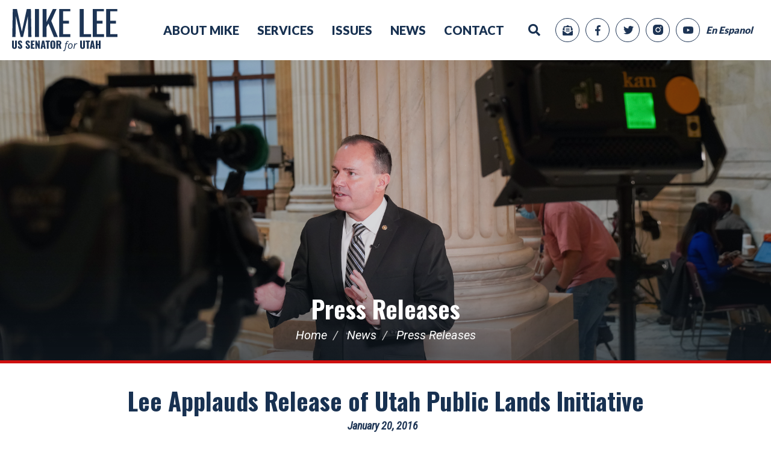

--- FILE ---
content_type: text/html; charset=UTF-8
request_url: https://www.lee.senate.gov/2016/1/lee-applauds-release-of-utah-public-lands-initiative
body_size: 4323
content:
<!DOCTYPE html>
<html class="no-js" lang="en">
<head>
    <meta http-equiv="X-UA-Compatible" content="IE=edge" />
    <link rel="icon" href="https://www.lee.senate.gov/themes/mikelee/assets/img/favicon.png" type="image/x-icon" />
	<title>Lee Applauds Release of Utah Public Lands Initiative - Mike Lee US Senator for U...</title>
<meta name="description" content="“It is truly an honor to be the Senate sponsor for the Utah Public Lands Initiative Act,” Sen. Lee said. “The process that went into producing this bill is...">
<meta name="viewport" content="width=device-width, initial-scale=1">
<link rel="canonical" href="https://www.lee.senate.gov/2016/1/lee-applauds-release-of-utah-public-lands-initiative">
<meta name="node-type" content="post">
<meta name="type" content="press-releases">
<meta name="posttype" content="press-releases">
<meta name="datewritten" content="2016-01-20T00:00:00">
<meta property="article:published_time" content="2016-01-20T00:00:00-05:00">
<meta property="article:modified_time" content="2016-01-20T12:43:52-05:00">
<meta property="article:section" content="Press Releases">
<meta property="article:author" content>
<script>
    (function(i,s,o,g,r,a,m){i['GoogleAnalyticsObject']=r;i[r]=i[r]||function(){
    (i[r].q=i[r].q||[]).push(arguments)},i[r].l=1*new Date();a=s.createElement(o),
    m=s.getElementsByTagName(o)[0];a.async=1;a.src=g;m.parentNode.insertBefore(a,m)
    })(window,document,'script','https://www.google-analytics.com/analytics.js','ga');

    ga('create', 'UA-26145686-1', 'auto');
    ga('send', 'pageview');
</script>
<meta property="og:type" content="article">
<meta property="og:image" content="https://www.lee.senate.gov/themes/mikelee/assets/img/social/default.jpg">
<meta property="og:title" content="Lee Applauds Release of Utah Public Lands Initiative">
<meta property="og:site_name" content="Mike Lee US Senator for Utah">
<meta property="og:description" content="“It is truly an honor to be the Senate sponsor for the Utah Public Lands Initiative Act,” Sen. Lee said. “The process that went into producing this bill is truly laudable and the resulting policy is a good-faith compromise.”">
<meta name="twitter:card" content="summary_large_image">
<meta name="twitter:title" content="Lee Applauds Release of Utah Public Lands Initiative">
<meta name="twitter:description" content="“It is truly an honor to be the Senate sponsor for the Utah Public Lands Initiative Act,” Sen. Lee said. “The process that went into producing this bill is truly laudable and the resulting policy is a good-faith compromise.”">
<meta name="twitter:image" content="https://www.lee.senate.gov/themes/mikelee/assets/img/social/default.jpg">

    <link media="all" type="text/css" rel="stylesheet" integrity="sha384-DyZ88mC6Up2uqS4h/KRgHuoeGwBcD4Ng9SiP4dIRy0EXTlnuz47vAwmeGwVChigm" crossorigin="anonymous" href="https://use.fontawesome.com/releases/v5.15.4/css/all.css"><link media="all" type="text/css" rel="stylesheet" href="https://fonts.googleapis.com/css2?family=Lato:wght@400;900&amp;family=Oswald:wght@400;700&amp;family=Roboto+Condensed:ital@0;1&amp;family=Roboto:ital,wght@0,400;0,500;0,700;1,400&amp;display=swap"><link media="all" type="text/css" rel="stylesheet" integrity="sha384-BVYiiSIFeK1dGmJRAkycuHAHRg32OmUcww7on3RYdg4Va+PmSTsz/K68vbdEjh4u" crossorigin="anonymous" href="https://maxcdn.bootstrapcdn.com/bootstrap/3.3.7/css/bootstrap.min.css"><link media="all" type="text/css" rel="stylesheet" href="https://www.lee.senate.gov/themes/mikelee/assets/compiled/theme.css?id=13bb15fadb7a18af3c23">

    <meta name="twitter:card" content="summary_large_image">
    <script src="https://assets.adobedtm.com/566dc2d26e4f/f8d2f26c1eac/launch-3a705652822d.min.js" async></script>
</head>


<body class="section-News page-press-releases">
    <a class="anchor" name="top"></a>
    	<div id="site">
		


<div id="wrapper" class="copy-default">
    <header id="site-header" class="hidden-print">
        <a href="#skip-to-content" class="skip-to">Skip to content</a>
<div id="header">
    <div class="header-top">
        <div class="top-inner">
            <a href="https://www.lee.senate.gov" class="brand">
                <div id="masthead">
                    <div class="title sr-only">Mike Lee US Senator for Utah</div>
                                    </div>
            </a>

                            <input id="header-nav-checkbox" type="checkbox" />
                <div class="header-nav-button">
                    <label href="#" for="header-nav-checkbox" aria-label="Menu" aria-controls="navigation"><i class="fas fa-bars" title="Menu"><span class="sr-only"> Menu</span></i></label>
                </div>
                <div class="nav-section">
                    <a href="#skip-navigation" class="skip-to">Skip navigation</a>
                    <div id="header-nav">
                        <div class="header-nav">
    <div class="menu-panel menu-panel-level-0">
                    <div class="menu-item odd first menu-page-about-mike ">
                                    <a href="https://www.lee.senate.gov/about-mike">About Mike</a>
                                                                </div>
                    <div class="menu-item even menu-page-constituent-services ">
                                    <a href="https://www.lee.senate.gov/constituent-services">Services</a>
                                                                </div>
                    <div class="menu-item odd menu-page-issues ">
                                    <a href="https://www.lee.senate.gov/issues">Issues</a>
                                                                </div>
                    <div class="menu-item even menu-page-news ">
                                    <a href="https://www.lee.senate.gov/News">News</a>
                                                                </div>
                    <div class="menu-item odd last menu-page-contact ">
                                    <a href="https://www.lee.senate.gov/contact">Contact</a>
                                                                </div>
                <div id="header-sitesearch">
            <div class="header-sitesearch-button">
                <label for="header-sitesearch-checkbox" aria-label="Menu" aria-controls="navigation"><i class="fas fa-search" title="Search"><span class="sr-only">Search</span></i></label>
            </div>
            <div id="header-sitesearch-content">
                <form action="https://www.lee.senate.gov/search">
                    <label for="megamenu-search-input" class="sr-only">layout.input-label</label>
                    <input type="search" name="q" id="megamenu-search-input" placeholder="Search" />
                    <button class="submit-btn" type="submit"><i class="fas fa-search"></i><span class="sr-only"> Search</span></button>
                </form>
            </div>
        </div>
    </div>
</div>
                    </div>
                    <div id="header-social">
                        <div class="menu-social-links">
        <a class="menu-social-link" href="/signup"><div class="menu-social-icon menu-social-newsletter"></div><span class="sr-only">Sign Up for newsletter</span></a>
    <a class="menu-social-link" href="http://www.facebook.com/senatormikelee" target="_blank"><div class="menu-social-icon menu-social-fb"></div><span class="sr-only">Facebook</span></a>    <a class="menu-social-link" href="http://twitter.com/SenMikeLee" target="_blank"><div class="menu-social-twitter menu-social-icon"></div><span class="sr-only">Twitter</span></a>    <a class="menu-social-link" href="http://instagram.com/senmikelee" target="_blank"><div class="menu-social-insta menu-social-icon"></div><span class="sr-only">Instagram</span></a>    <a class="menu-social-link" href="http://youtube.com/senatormikelee" target="_blank"><div class="menu-social-icon menu-social-yt"></div><span class="sr-only">YouTube</span></a>    <div class="espanol "><a href="##googtrans(en|es)" onclick="forceTranslate(); return false;" class="espanol-button"><span class="spanish">En Espanol</span></a></div>
</div>
<div style="float: right; display: none;" id="google_translate_element"></div>

<script type="text/javascript">
        function googleTranslateElementInit() {
          new google.translate.TranslateElement({pageLanguage: 'en', layout: google.translate.TranslateElement.InlineLayout.SIMPLE}, 'google_translate_element');
        }
</script>
<script type="text/javascript" src="//translate.google.com/translate_a/element.js?cb=googleTranslateElementInit">
</script>
<script type="text/javascript">
    function readCookie(name) {
        var c = document.cookie.split('; '),
        cookies = {}, i, C;
        for (i = c.length - 1; i >= 0; i--) {
            C = c[i].split('=');
            cookies[C[0]] = C[1];
            }
            return cookies[name];
    }
    function deleteCookie(name) {
        document.cookie = name + '=;expires=Thu, 01 Jan 1970 00:00:01 GMT;';
    }
    function forceTranslate(){
        if(window.location.href.indexOf('googtrans(en|es)')>-1){
            deleteCookie('googtrans');
            window.location.hash = 'googtrans(es|en)';
        }else if(window.location.href.indexOf('googtrans(es|en)')>-1){
            deleteCookie('googtrans');
            window.location.hash = 'googtrans(en|es)';
        }else{
            window.location.hash = 'googtrans(en|es)';
        }
        window.location.reload();
        return false;
    }
</script>
                    </div>
                </div>
                    </div>
    </div>
    <div class="mobile-socials">
        <div class="menu-social-links">
        <a class="menu-social-link" href="/signup"><div class="menu-social-icon menu-social-newsletter"></div><span class="sr-only">Sign Up for newsletter</span></a>
    <a class="menu-social-link" href="http://www.facebook.com/senatormikelee" target="_blank"><div class="menu-social-icon menu-social-fb"></div><span class="sr-only">Facebook</span></a>    <a class="menu-social-link" href="http://twitter.com/SenMikeLee" target="_blank"><div class="menu-social-twitter menu-social-icon"></div><span class="sr-only">Twitter</span></a>    <a class="menu-social-link" href="http://instagram.com/senmikelee" target="_blank"><div class="menu-social-insta menu-social-icon"></div><span class="sr-only">Instagram</span></a>    <a class="menu-social-link" href="http://youtube.com/senatormikelee" target="_blank"><div class="menu-social-icon menu-social-yt"></div><span class="sr-only">YouTube</span></a>    <div class="espanol "><a href="##googtrans(en|es)" onclick="forceTranslate(); return false;" class="espanol-button"><span class="spanish">En Espanol</span></a></div>
</div>
<div style="float: right; display: none;" id="google_translate_element"></div>

<script type="text/javascript">
        function googleTranslateElementInit() {
          new google.translate.TranslateElement({pageLanguage: 'en', layout: google.translate.TranslateElement.InlineLayout.SIMPLE}, 'google_translate_element');
        }
</script>
<script type="text/javascript" src="//translate.google.com/translate_a/element.js?cb=googleTranslateElementInit">
</script>
<script type="text/javascript">
    function readCookie(name) {
        var c = document.cookie.split('; '),
        cookies = {}, i, C;
        for (i = c.length - 1; i >= 0; i--) {
            C = c[i].split('=');
            cookies[C[0]] = C[1];
            }
            return cookies[name];
    }
    function deleteCookie(name) {
        document.cookie = name + '=;expires=Thu, 01 Jan 1970 00:00:01 GMT;';
    }
    function forceTranslate(){
        if(window.location.href.indexOf('googtrans(en|es)')>-1){
            deleteCookie('googtrans');
            window.location.hash = 'googtrans(es|en)';
        }else if(window.location.href.indexOf('googtrans(es|en)')>-1){
            deleteCookie('googtrans');
            window.location.hash = 'googtrans(en|es)';
        }else{
            window.location.hash = 'googtrans(en|es)';
        }
        window.location.reload();
        return false;
    }
</script>
    </div>
    <div class="bg-subpage-header" style="background: url(https://www.lee.senate.gov/services/images/5F60E5D1-51E5-4440-ADB7-4B89EC12C00F); background-repeat: no-repeat;
        background-size: cover; background-position: center;">
                    <h1 id="page-title"><a href="https://www.lee.senate.gov/press-releases">Press Releases</a></h1>
                                            <ul class="breadcrumb hidden-print">
                                                                        <li class="breadcrumb-item">
                                <a href="https://www.lee.senate.gov/home">Home</a>
                            </li>
                                                    <li class="breadcrumb-item">
                                <a href="https://www.lee.senate.gov/News">News</a>
                            </li>
                                                    <li class="breadcrumb-item active">
                                <a href="https://www.lee.senate.gov/press-releases">Press Releases</a>
                            </li>
                                                            </ul>
                        </div>
    <a class="anchor" name="skip-navigation"></a>
</div>
<a class="anchor" name="skip-to-content"></a>
    </header>
    <main id="site-body" role="main">
        <div class="lay-body no-sidebar">
    

    <div id="page-body">
        <div id="page-body-inner" class="container-fluid">
            <div class="row">
                <!-- content -->
                <section id="content" class="col-md-12">
                    <div id="content-inner">
                        <div id="content-body">
                            <article class="post element" data-id="933F25D2-250B-4402-AA2E-587A282094EF">
    <header class="clearfix">
        <h1 class="element-title"><a href="https://www.lee.senate.gov/2016/1/lee-applauds-release-of-utah-public-lands-initiative">Lee Applauds Release of Utah Public Lands Initiative</a></h1>
                <h3 class="element-date">January 20, 2016</h3>
    </header>
    <main>
                    <div class="element-content">WASHINGTON &ndash; Sen. Mike Lee (R-UT) issued the following statement Wednesday on Reps. Rob Bishop&rsquo;s (R-UT) and Jason Chaffetz&rsquo;s (R-UT) Public Land Initiative.<br />&nbsp;<br />&ldquo;It is truly an honor to be the Senate sponsor for the Utah Public Lands Initiative Act,&rdquo; Sen. Lee said. &ldquo;The process that went into producing this bill is truly laudable and the resulting policy is a good-faith compromise.&rdquo;<br />&nbsp;<br />&ldquo;Not only does this bill secure valuable land for natural resource development to fund public schools; not only does it promote conservation and recreation; but it also protects those with existing interests on federal lands and will insulate the participating counties from future disruptive federal action."&nbsp;</div>
                        <div class="element-nodecontents">
            
        </div>

            </main>
    
</article>

                        </div>
                    </div>
                </section>
                            </div>
        </div>
    </div>
</div>
    </main>
    <footer id="site-footer" class="hidden-print">
        <div class="clearfix">
        <div class="footer-links">
        <div class="social-links">
        <a href="/signup"><div class="social-link social-newsletter"></div><span class="sr-only">Sign Up for newsletter</span></a>
    <div class="social-link facebook"><a href="http://www.facebook.com/senatormikelee" target="_blank"><i class="fab fa-facebook-f" title="Facebook"><span class="sr-only">Facebook</span></i></a></div>    <div class="social-link twitter"><a href="http://twitter.com/SenMikeLee" target="_blank"><i class="fab fa-twitter" title="Twitter"><span class="sr-only">Twitter</span></i></a></div>    <div class="social-link instagram"><a href="http://instagram.com/senmikelee" target="_blank"><i class="fab fa-instagram" title="Instagram"><span class="sr-only">Instagram</span></i></a></div>    <div class="social-link youtube"><a href="http://youtube.com/senatormikelee" target="_blank"><i class="fab fa-youtube" title="YouTube"><span class="sr-only">YouTube</span></i></a></div></div>
       <div class="footer-nav">
    <div class="footer-menu-panel footer-menu-panel-level-0">
                    <div class="menu-item odd first menu-page-about-mike">
                <a href="https://www.lee.senate.gov/about-mike">About Mike</a>
            </div>
                    <div class="menu-item even menu-page-constituent-services">
                <a href="https://www.lee.senate.gov/constituent-services">Services</a>
            </div>
                    <div class="menu-item odd menu-page-issues">
                <a href="https://www.lee.senate.gov/issues">Issues</a>
            </div>
                    <div class="menu-item even menu-page-news">
                <a href="https://www.lee.senate.gov/News">News</a>
            </div>
                    <div class="menu-item odd last menu-page-contact">
                <a href="https://www.lee.senate.gov/contact">Contact</a>
            </div>
                <a class="privacy" href="https://www.lee.senate.gov/privacy-policy">Privacy Policy</a>
    </div>
</div>
       <a href="#site-header" class="sr-only">Back to Top</a>
    </div>
</div>
    </footer>
</div>

	</div>

	<script src="https://cdnjs.cloudflare.com/ajax/libs/modernizr/2.8.3/modernizr.min.js"></script><script src="https://cdnjs.cloudflare.com/ajax/libs/jquery/1.12.4/jquery.min.js"></script><script integrity="sha384-Tc5IQib027qvyjSMfHjOMaLkfuWVxZxUPnCJA7l2mCWNIpG9mGCD8wGNIcPD7Txa" crossorigin="anonymous" src="https://maxcdn.bootstrapcdn.com/bootstrap/3.3.7/js/bootstrap.min.js"></script><script src="https://www.lee.senate.gov/themes/mikelee/assets/compiled/theme.js?id=e7d214049e06ba140a35"></script>
    
    <!-- START OF SmartSource Data Collector TAG -->
<script src="/wt_sdc/lee_webtrends.load.js" type="text/javascript"></script>

<noscript>
<div><img alt="DCSIMG" id="DCSIMG" width="1" height="1" src="//statse.webtrendslive.com/dcs22226qjj7mr0zfbejz5ebb_4y3f/njs.gif?dcsuri=/nojavascript&amp;WT.js=No&amp;WT.tv=10.4.0&amp;dcssip=www.senate.gov"/></div>
</noscript>
<!-- END OF SmartSource Data Collector TAG -->
</body>
</html>


--- FILE ---
content_type: image/svg+xml
request_url: https://www.lee.senate.gov/themes/mikelee/assets/img/social/icon-twitter.svg
body_size: 764
content:
<svg xmlns="http://www.w3.org/2000/svg" width="18" height="14.619" viewBox="0 0 18 14.619">
  <path id="icon-twitter" d="M7.167-10.416a7.93,7.93,0,0,0,1.85-1.907,7.4,7.4,0,0,1-2.124.571,3.679,3.679,0,0,0,1.622-2.033,7.263,7.263,0,0,1-2.341.891,3.68,3.68,0,0,0-2.7-1.165A3.687,3.687,0,0,0-.211-10.371a4.164,4.164,0,0,0,.091.845,10.486,10.486,0,0,1-7.607-3.86,3.661,3.661,0,0,0-.5,1.862A3.686,3.686,0,0,0-6.584-8.452,3.715,3.715,0,0,1-8.251-8.92v.046A3.69,3.69,0,0,0-5.293-5.254a3.9,3.9,0,0,1-.971.126,4.65,4.65,0,0,1-.7-.057A3.7,3.7,0,0,0-3.512-2.627a7.388,7.388,0,0,1-4.58,1.576A7.635,7.635,0,0,1-8.982-1.1,10.425,10.425,0,0,0-3.317.56a10.424,10.424,0,0,0,10.5-10.5C7.179-10.1,7.179-10.256,7.167-10.416Z" transform="translate(8.982 14.06)" fill="#1d3454"/>
</svg>


--- FILE ---
content_type: image/svg+xml
request_url: https://www.lee.senate.gov/themes/mikelee/assets/img/social/icon-instagram.svg
body_size: 1025
content:
<svg xmlns="http://www.w3.org/2000/svg" width="16.053" height="16.05" viewBox="0 0 16.053 16.05">
  <g id="icon-instagram" transform="translate(-0.025 -0.025)">
    <path id="Path_135" data-name="Path 135" d="M224.2,298.8Z" transform="translate(-216.147 -288.075)" fill="#1d3454"/>
    <circle id="Ellipse_1" data-name="Ellipse 1" cx="2.675" cy="2.675" r="2.675" transform="translate(4.27 8.049) rotate(-45)" fill="#1d3454"/>
    <path id="Path_136" data-name="Path 136" d="M16.022,4.741a4.75,4.75,0,0,0-1.3-3.363,4.781,4.781,0,0,0-3.363-1.3c-1.325-.075-5.3-.075-6.622,0A4.774,4.774,0,0,0,1.378,1.374a4.765,4.765,0,0,0-1.3,3.363c-.075,1.325-.075,5.3,0,6.622a4.75,4.75,0,0,0,1.3,3.363,4.787,4.787,0,0,0,3.363,1.3c1.325.075,5.3.075,6.622,0a4.75,4.75,0,0,0,3.363-1.3,4.781,4.781,0,0,0,1.3-3.363C16.1,10.034,16.1,6.066,16.022,4.741ZM8.053,12.165A4.115,4.115,0,1,1,12.168,8.05,4.108,4.108,0,0,1,8.053,12.165Zm4.283-7.438a.96.96,0,1,1,.96-.96A.958.958,0,0,1,12.337,4.726Z" transform="translate(0 0)" fill="#1d3454"/>
  </g>
</svg>


--- FILE ---
content_type: application/javascript
request_url: https://www.lee.senate.gov/wt_sdc/lee_webtrends.load.js
body_size: 598
content:
// WebTrends SmartSource Data Collector Tag v10.4.23
// Copyright (c) 2016 Webtrends Inc.  All rights reserved.
// Tag Builder Version: 4.1.3.5
// Created: 2017.04.30
window.webtrendsAsyncInit=function(){
    var dcs=new Webtrends.dcs().init({
        dcsid:"dcs22250i5l0u5nq658tkhx0j_5v7o",
        domain:"statse.webtrendslive.com",
        timezone:-5,
        i18n:false,
        offsite:true,
        download:true,
        downloadtypes:"ppt,pptx,xls,doc,pdf,txt,csv,zip,docx,xlsx,rar,gzip",
        anchor:true,
        onsitedoms:"",
        fpcdom:".lee.senate.gov",
        plugins:{
            getcg:{src:"//www.senate.gov/wt_sdc/webtrends.getcg.js"},
            advancedLinkTracking:{
            src:"//s.webtrends.com/js/advancedLinkTracking.js",
            trackers:[
            {name:"All Links", type:"all_links"}
            ]
            }
        }
        }).track();
};
(function(){
    var s=document.createElement("script"); s.async=true; s.src="//s.webtrends.com/js/webtrends.min.js";    
    var s2=document.getElementsByTagName("script")[0]; s2.parentNode.insertBefore(s,s2);
}());